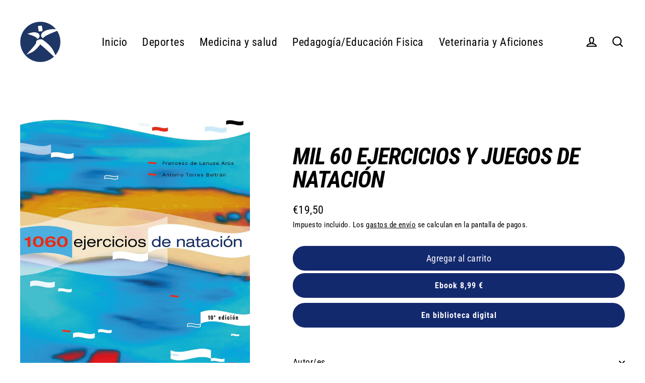

--- FILE ---
content_type: text/html; charset=UTF-8
request_url: https://demandforapps.com/external-links/functions.php
body_size: 473
content:
{"enableapp":"enable","checkstore":"available","buynow_text":"","buynow_background":"13296E","buynow_text_color":"FFFFFF","buynow_font_size":"16","buynow_padding_tb":"10","buynow_width_type":"%","buynow_width":"100","button_border_radius":"30px","buynow_border":"2","buynow_border_color":"13296E","hide_atc":"no","p_status":"enable","button_label_1":"Ebook 8,99 \u20ac","button_label_2":"En biblioteca digital","button_label_3":"","button_label_4":"","button_label_5":"","button_label_6":"","button_label_7":"","button_label_8":"","button_link_1":"https:\/\/www.awin1.com\/cread.php?awinmid=21491&awinaffid=1196344&ued=https%3A%2F%2Fwww.casadellibro.com%2Febook-mil-60-ejercicios-y-juegos-de-natacion-ebook%2F9788499107806%2F8373222","button_link_2":"https:\/\/www.paidotribopremium.com\/","button_link_3":"","button_link_4":"","button_link_5":"","button_link_6":"","button_link_7":"","button_link_8":"","s_target":"enable","global_enable":"no","global_button_text":"Disponible en biblioteca digital","global_button_link":"https:\/\/www.paidotribopremium.com\/","global_target":"yes"}

--- FILE ---
content_type: text/javascript; charset=utf-8
request_url: https://cdn.shopify.com/proxy/39f7645d83d346877d54e0580bc4682b9cd0f4ccb9ccedde41d071e516d3dcda/dev.giftkart.app/scripts.js?shop=paidotribo.myshopify.com&sp-cache-control=cHVibGljLCBtYXgtYWdlPTkwMA
body_size: -362
content:
setTimeout(() => {
  if (document.getElementById("showIfAppExit")) {
    document.getElementById("showIfAppExit").style.display = 'block';
  }
}, 1000);
setTimeout(() => {
  if (document.getElementById("showIfAppExit")) {
    document.getElementById("showIfAppExit").style.display = 'block';
  }
}, 2000);
setTimeout(() => {
  if (document.getElementById("showIfAppExit")) {
    document.getElementById("showIfAppExit").style.display = 'block';
  }
}, 3000);
setTimeout(() => {
  if (document.getElementById("showIfAppExit")) {
    document.getElementById("showIfAppExit").style.display = 'block';
  }
}, 5000);
setTimeout(() => {
  if (document.getElementById("showIfAppExit")) {
    document.getElementById("showIfAppExit").style.display = 'block';
  }
}, 10000);
document.addEventListener("DOMContentLoaded", () => {
  console.log("DOMContentLoaded");
  if (document.getElementById("showIfAppExit")) {
    document.getElementById("showIfAppExit").style.display = 'block';
  }
});
window.onload = function () {
  console.log("window.onload");
  if (document.getElementById("showIfAppExit")) {
    document.getElementById("showIfAppExit").style.display = 'block';
  }
};
if (window && window.ondomcontentready) {
  console.log("window.ondomcontentready");
  window.ondomcontentready = function () {
    if (document.getElementById("showIfAppExit")) {
      document.getElementById("showIfAppExit").style.display = 'block';
    }
  };
}
function shappify_addJs(src) {
  var fileref = document.createElement('script');
  fileref.setAttribute("type", "text/javascript");
  fileref.setAttribute("src", src);
  document.getElementsByTagName("head")[0].appendChild(fileref);
}
// Finger Print script tag definition
function newFingerprint2(src) {
  var newfingerprint = document.createElement('script');
  newfingerprint.setAttribute("type", "text/javascript");
  newfingerprint.setAttribute("src", src);
  document.getElementsByTagName("head")[0].appendChild(newfingerprint);
}